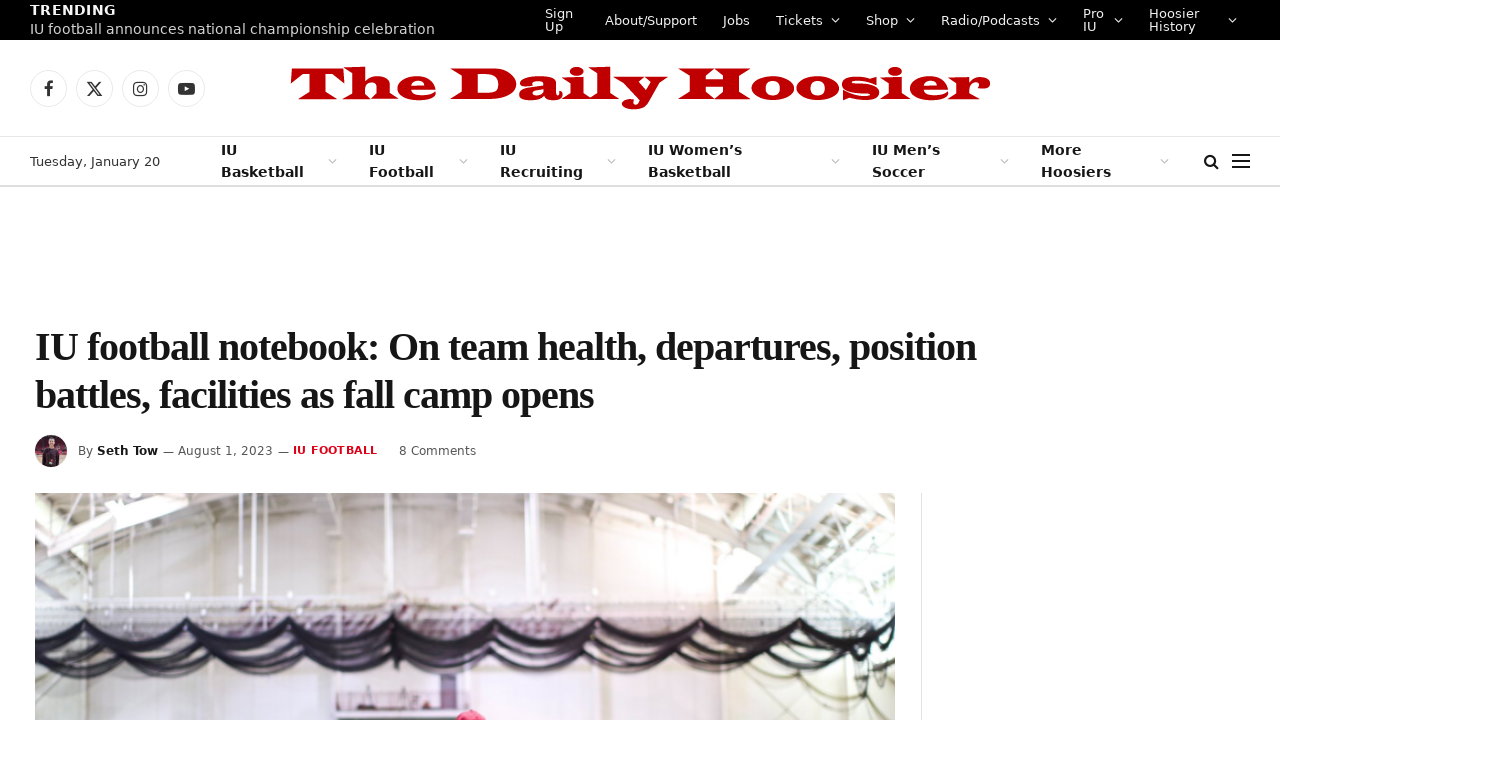

--- FILE ---
content_type: text/html; charset=utf-8
request_url: https://disqus.com/embed/comments/?base=default&f=www-thedailyhoosier-com&t_i=54761%20https%3A%2F%2Fwww.thedailyhoosier.com%2F%3Fp%3D54761&t_u=https%3A%2F%2Fwww.thedailyhoosier.com%2Fiu-football-notebook-on-team-health-departures-position-battles-facilities-as-fall-camp-opens%2F&t_e=IU%20football%20notebook%3A%20%20On%20team%20health%2C%20departures%2C%20position%20battles%2C%20facilities%20as%20fall%20camp%20opens&t_d=IU%20football%20notebook%3A%20%20On%20team%20health%2C%20departures%2C%20position%20battles%2C%20facilities%20as%20fall%20camp%20opens&t_t=IU%20football%20notebook%3A%20%20On%20team%20health%2C%20departures%2C%20position%20battles%2C%20facilities%20as%20fall%20camp%20opens&s_o=default
body_size: 3224
content:
<!DOCTYPE html>

<html lang="en" dir="ltr" class="not-supported type-">

<head>
    <title>Disqus Comments</title>

    
    <meta name="viewport" content="width=device-width, initial-scale=1, maximum-scale=1, user-scalable=no">
    <meta http-equiv="X-UA-Compatible" content="IE=edge"/>

    <style>
        .alert--warning {
            border-radius: 3px;
            padding: 10px 15px;
            margin-bottom: 10px;
            background-color: #FFE070;
            color: #A47703;
        }

        .alert--warning a,
        .alert--warning a:hover,
        .alert--warning strong {
            color: #A47703;
            font-weight: bold;
        }

        .alert--error p,
        .alert--warning p {
            margin-top: 5px;
            margin-bottom: 5px;
        }
        
        </style>
    
    <style>
        
        html, body {
            overflow-y: auto;
            height: 100%;
        }
        

        #error {
            display: none;
        }

        .clearfix:after {
            content: "";
            display: block;
            height: 0;
            clear: both;
            visibility: hidden;
        }

        
    </style>

</head>
<body>
    

    
    <div id="error" class="alert--error">
        <p>We were unable to load Disqus. If you are a moderator please see our <a href="https://docs.disqus.com/help/83/"> troubleshooting guide</a>. </p>
    </div>

    
    <script type="text/json" id="disqus-forumData">{"session":{"canModerate":false,"audienceSyncVerified":false,"canReply":true,"mustVerify":false,"recaptchaPublicKey":"6LfHFZceAAAAAIuuLSZamKv3WEAGGTgqB_E7G7f3","mustVerifyEmail":false},"forum":{"aetBannerConfirmation":null,"founder":"269822903","twitterName":null,"commentsLinkOne":"1 Comment","guidelines":null,"disableDisqusBrandingOnPolls":false,"commentsLinkZero":"0 Comments","disableDisqusBranding":false,"id":"www-thedailyhoosier-com","createdAt":"2017-10-31T16:32:22.354984","category":"Sports","aetBannerEnabled":false,"aetBannerTitle":null,"raw_guidelines":null,"initialCommentCount":null,"votingType":0,"daysUnapproveNewUsers":null,"installCompleted":true,"moderatorBadgeText":"","commentPolicyText":null,"aetEnabled":false,"channel":null,"sort":1,"description":null,"organizationHasBadges":true,"newPolicy":true,"raw_description":null,"customFont":null,"language":"en","adsReviewStatus":1,"commentsPlaceholderTextEmpty":null,"daysAlive":0,"forumCategory":{"date_added":"2016-01-28T01:54:31","id":10,"name":"Sports"},"linkColor":null,"colorScheme":"auto","pk":"5311900","commentsPlaceholderTextPopulated":null,"permissions":{},"commentPolicyLink":null,"aetBannerDescription":null,"favicon":{"permalink":"https://disqus.com/api/forums/favicons/www-thedailyhoosier-com.jpg","cache":"//a.disquscdn.com/1768293611/images/favicon-default.png"},"name":"www.thedailyhoosier.com","commentsLinkMultiple":"{num} Comments","settings":{"threadRatingsEnabled":false,"adsDRNativeEnabled":false,"behindClickEnabled":false,"disable3rdPartyTrackers":true,"adsVideoEnabled":false,"adsProductVideoEnabled":false,"adsPositionBottomEnabled":false,"ssoRequired":false,"contextualAiPollsEnabled":false,"unapproveLinks":true,"adsPositionRecommendationsEnabled":false,"adsEnabled":false,"adsProductLinksThumbnailsEnabled":false,"hasCustomAvatar":false,"organicDiscoveryEnabled":false,"adsProductDisplayEnabled":false,"adsProductLinksEnabled":false,"audienceSyncEnabled":false,"threadReactionsEnabled":false,"linkAffiliationEnabled":false,"adsPositionAiPollsEnabled":false,"disableSocialShare":false,"adsPositionTopEnabled":false,"adsProductStoriesEnabled":false,"sidebarEnabled":false,"adultContent":false,"allowAnonVotes":false,"gifPickerEnabled":true,"mustVerify":true,"badgesEnabled":false,"mustVerifyEmail":true,"allowAnonPost":true,"unapproveNewUsersEnabled":false,"mediaembedEnabled":true,"aiPollsEnabled":false,"userIdentityDisabled":false,"adsPositionPollEnabled":false,"discoveryLocked":false,"validateAllPosts":false,"adsSettingsLocked":false,"isVIP":false,"adsPositionInthreadEnabled":false},"organizationId":4002266,"typeface":"auto","url":"https://www.thedailyhoosier.com","daysThreadAlive":0,"avatar":{"small":{"permalink":"https://disqus.com/api/forums/avatars/www-thedailyhoosier-com.jpg?size=32","cache":"//a.disquscdn.com/1768293611/images/noavatar32.png"},"large":{"permalink":"https://disqus.com/api/forums/avatars/www-thedailyhoosier-com.jpg?size=92","cache":"//a.disquscdn.com/1768293611/images/noavatar92.png"}},"signedUrl":"https://disq.us/?url=https%3A%2F%2Fwww.thedailyhoosier.com&key=3yJb7888gSvoSwelX55SxA"}}</script>

    <div id="postCompatContainer"><div class="comment__wrapper"><div class="comment__name clearfix"><img class="comment__avatar" src="//a.disquscdn.com/1768293611/images/noavatar92.png" width="32" height="32" /><strong><a href="">SouthPacific@TBD Rentals</a></strong> &bull; 2 years ago
        </div><div class="comment__content"><p>I just listened to the Tom Allen press conference. We need better people covering IUsports if they think that the average fan cares about how practices have changed over the years and how Tom Allen’s coaching style has changed over the years.  Really?  All we want to know is who is standing out, and how the team compares to last year.  Come on guys!!</p></div></div><div class="comment__wrapper"><div class="comment__name clearfix"><img class="comment__avatar" src="//a.disquscdn.com/1768293611/images/noavatar92.png" width="32" height="32" /><strong><a href="">SouthPacific@TBD Rentals</a></strong> &bull; 2 years ago
        </div><div class="comment__content"><p>I know less about the football team now than I did before the press conference.  Talk about going through the motions!</p></div></div><div class="comment__wrapper"><div class="comment__name clearfix"><img class="comment__avatar" src="//a.disquscdn.com/1768293611/images/noavatar92.png" width="32" height="32" /><strong><a href="">SouthPacific@TBD Rentals</a></strong> &bull; 2 years ago
        </div><div class="comment__content"><p>Who are the wide receiver’s that are really standing out?  Who is the running back that is really standing out?  What are the strengths of each quarterback?  Who is really standing out in the secondary?  Guys!  It’s not brain surgery!</p></div></div><div class="comment__wrapper"><div class="comment__name clearfix"><img class="comment__avatar" src="//a.disquscdn.com/1768293611/images/noavatar92.png" width="32" height="32" /><strong><a href="">SouthPacific@TBD Rentals</a></strong> &bull; 2 years ago
        </div><div class="comment__content"><p>IU just had one one the best transfer classes on the nation and not one question about any of them.  Stop assuming nobody cares about football at IU.</p></div></div><div class="comment__wrapper"><div class="comment__name clearfix"><img class="comment__avatar" src="https://c.disquscdn.com/uploads/users/26982/2903/avatar92.jpg?1554491950" width="32" height="32" /><strong><a href="">The Daily Hoosier</a></strong> &bull; 2 years ago
        </div><div class="comment__content"><p>You want us to ask questions about who is standing out BEFORE they've started fall camp?  Got it.</p></div></div><div class="comment__wrapper"><div class="comment__name clearfix"><img class="comment__avatar" src="//a.disquscdn.com/1768293611/images/noavatar92.png" width="32" height="32" /><strong><a href="">silkyslim</a></strong> &bull; 2 years ago
        </div><div class="comment__content"><p>I think that CTA is playing his cards close to the vest trying to gain an edge.  I would have liked to hear what improvements have been accomplished even if in generally speaking.  Also, have a personal interest story &amp; a touch of humor helps.</p></div></div><div class="comment__wrapper"><div class="comment__name clearfix"><img class="comment__avatar" src="https://c.disquscdn.com/uploads/users/36147/8707/avatar92.jpg?1694291763" width="32" height="32" /><strong><a href="">mpmt13</a></strong> &bull; 2 years ago
        </div><div class="comment__content"><p>Williams looked very good in videos and I expect he will start doing more as practice goes on.  I never thought I would see him getting around so well this early.</p></div></div><div class="comment__wrapper"><div class="comment__name clearfix"><img class="comment__avatar" src="https://c.disquscdn.com/uploads/users/26982/2903/avatar92.jpg?1554491950" width="32" height="32" /><strong><a href="">The Daily Hoosier</a></strong> &bull; 2 years ago
        </div><div class="comment__content"><p>Yeah, I was surprised at what he was doing yesterday at practice.  His knee was heavily braced and wrapped, but he was making football moves, planting and cutting.</p></div></div></div>


    <div id="fixed-content"></div>

    
        <script type="text/javascript">
          var embedv2assets = window.document.createElement('script');
          embedv2assets.src = 'https://c.disquscdn.com/embedv2/latest/embedv2.js';
          embedv2assets.async = true;

          window.document.body.appendChild(embedv2assets);
        </script>
    



    
</body>
</html>


--- FILE ---
content_type: text/plain;charset=UTF-8
request_url: https://c.pub.network/v2/c
body_size: -269
content:
3adf8d42-3955-4898-80c5-fd01670b8441

--- FILE ---
content_type: application/javascript; charset=UTF-8
request_url: https://www-thedailyhoosier-com.disqus.com/count-data.js?1=54761%20https%3A%2F%2Fwww.thedailyhoosier.com%2F%3Fp%3D54761
body_size: 282
content:
var DISQUSWIDGETS;

if (typeof DISQUSWIDGETS != 'undefined') {
    DISQUSWIDGETS.displayCount({"text":{"and":"and","comments":{"zero":"0 Comments","multiple":"{num} Comments","one":"1 Comment"}},"counts":[{"id":"54761 https:\/\/www.thedailyhoosier.com\/?p=54761","comments":8}]});
}

--- FILE ---
content_type: text/plain;charset=UTF-8
request_url: https://c.pub.network/v2/c
body_size: -114
content:
b4638a86-e66a-4523-aa11-94f927b6b9a0